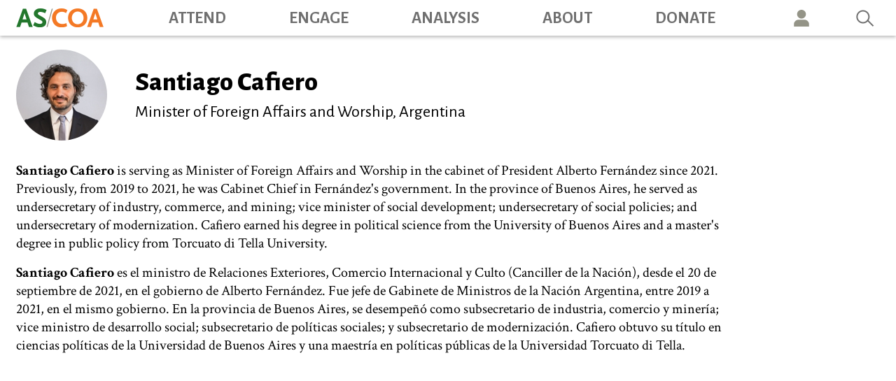

--- FILE ---
content_type: text/html; charset=UTF-8
request_url: https://www.as-coa.org/speakers/santiago-cafiero
body_size: 8882
content:
<!DOCTYPE html>
<html lang="en" dir="ltr" prefix="og: https://ogp.me/ns#">
  <head>
    <title>Santiago Cafiero | AS/COA</title>
    <meta charset="utf-8" />
<link rel="canonical" href="https://www.as-coa.org/speakers/santiago-cafiero" />
<meta property="og:site_name" content="AS/COA" />
<meta property="og:type" content="article" />
<meta property="og:url" content="https://www.as-coa.org/speakers/santiago-cafiero" />
<meta property="og:title" content="Santiago Cafiero" />
<meta property="og:image" content="https://www.as-coa.org/sites/default/files/styles/metatag_585x422/public/SantiagoCafiero_min.jpg.jpeg?itok=vgZT0taj" />
<meta property="og:image" content="https://www.as-coa.org/sites/default/files/styles/metatag_199x144/public/SantiagoCafiero_min.jpg.jpeg?itok=Ro6a_pOw" />
<meta property="og:image" content="https://www.as-coa.org/themes/custom/ascoa/images/ascoa_default_image.jpg" />
<meta name="twitter:card" content="summary_large_image" />
<meta name="twitter:title" content="Santiago Cafiero" />
<meta name="twitter:image" content="https://www.as-coa.org/sites/default/files/styles/event_hero_836x576_/public/SantiagoCafiero_min.jpg?h=7150edea&amp;itok=4fATPXum" />
<meta name="Generator" content="Drupal 11 (https://www.drupal.org)" />
<meta name="MobileOptimized" content="width" />
<meta name="HandheldFriendly" content="true" />
<meta name="viewport" content="width=device-width, initial-scale=1, shrink-to-fit=no" />
<meta http-equiv="x-ua-compatible" content="ie=edge" />
<link rel="icon" href="/themes/custom/ascoa/favicon.ico" type="image/vnd.microsoft.icon" />

    <link rel="stylesheet" media="all" href="/sites/default/files/css/css_j8JXmaREIqaDvv7aZ-uJV6x_sX5rFpEVYH8R3qXj8GU.css?delta=0&amp;language=en&amp;theme=ascoa&amp;include=eJxtzkEOwjAMRNELBXKkyGmmIeDEle2K9vYUAauy_G82QzYJxcqSiS_mO7dRA70xfTDWNtK0mksPGe7QhG0RQ0lz4yMtVgwoccgibq60pEyqTeIsw-kJk45_o_azdphRhSVu9ebnfUhBmEQRi64L8ZXutAVsfhx__OybwXZz9JjJ8ALwBVvs" />
<link rel="stylesheet" media="all" href="/sites/default/files/css/css_iRaNhTG-0I0gXubKPottNXpOFlawP50qsYfv2BAmIJQ.css?delta=1&amp;language=en&amp;theme=ascoa&amp;include=eJxtzkEOwjAMRNELBXKkyGmmIeDEle2K9vYUAauy_G82QzYJxcqSiS_mO7dRA70xfTDWNtK0mksPGe7QhG0RQ0lz4yMtVgwoccgibq60pEyqTeIsw-kJk45_o_azdphRhSVu9ebnfUhBmEQRi64L8ZXutAVsfhx__OybwXZz9JjJ8ALwBVvs" />
<link rel="stylesheet" media="all" href="//use.fontawesome.com/releases/v5.13.0/css/all.css" />
<link rel="stylesheet" media="all" href="/sites/default/files/css/css_NpmqzumCaGcjk9bzxpmZDTrC-kbzgPf0AXOR9duglwM.css?delta=3&amp;language=en&amp;theme=ascoa&amp;include=eJxtzkEOwjAMRNELBXKkyGmmIeDEle2K9vYUAauy_G82QzYJxcqSiS_mO7dRA70xfTDWNtK0mksPGe7QhG0RQ0lz4yMtVgwoccgibq60pEyqTeIsw-kJk45_o_azdphRhSVu9ebnfUhBmEQRi64L8ZXutAVsfhx__OybwXZz9JjJ8ALwBVvs" />

    <script type="application/json" data-drupal-selector="drupal-settings-json">{"path":{"baseUrl":"\/","pathPrefix":"","currentPath":"node\/63274","currentPathIsAdmin":false,"isFront":false,"currentLanguage":"en"},"pluralDelimiter":"\u0003","suppressDeprecationErrors":true,"gtag":{"tagId":"","consentMode":false,"otherIds":[],"events":[],"additionalConfigInfo":[]},"ajaxPageState":{"libraries":"[base64]","theme":"ascoa","theme_token":null},"ajaxTrustedUrl":{"\/search":true},"gtm":{"tagId":null,"settings":{"data_layer":"dataLayer","include_classes":false,"allowlist_classes":"google\nnonGooglePixels\nnonGoogleScripts\nnonGoogleIframes","blocklist_classes":"customScripts\ncustomPixels","include_environment":false,"environment_id":"","environment_token":""},"tagIds":["GTM-MK4C5DF"]},"data":{"extlink":{"extTarget":true,"extTargetAppendNewWindowLabel":"(opens in a new window)","extTargetNoOverride":false,"extNofollow":false,"extTitleNoOverride":false,"extNoreferrer":false,"extFollowNoOverride":false,"extClass":"ext","extLabel":"(link is external)","extImgClass":false,"extSubdomains":true,"extExclude":"","extInclude":"","extCssExclude":".block-social-media-links","extCssInclude":"","extCssExplicit":"","extAlert":false,"extAlertText":"This link will take you to an external web site. We are not responsible for their content.","extHideIcons":false,"mailtoClass":"mailto","telClass":"","mailtoLabel":"(link sends email)","telLabel":"(link is a phone number)","extUseFontAwesome":false,"extIconPlacement":"append","extPreventOrphan":false,"extFaLinkClasses":"fa fa-external-link","extFaMailtoClasses":"fa fa-envelope-o","extAdditionalLinkClasses":"","extAdditionalMailtoClasses":"","extAdditionalTelClasses":"","extFaTelClasses":"fa fa-phone","whitelistedDomains":[],"extExcludeNoreferrer":""}},"csp":{"nonce":"jZrVT5njDGBiuVCC75V_7Q"},"better_exposed_filters":{"datepicker":true,"datepicker_options":[]},"user":{"uid":0,"permissionsHash":"00e06c83fa7f770c4123d4d05043b85663f22aceec3beacc5d243f83c946b18f"}}</script>
<script src="/sites/default/files/js/js_SAZaqexFAWvlFesl1sjyjqmlPJCi0PKrAEfn_dARZas.js?scope=header&amp;delta=0&amp;language=en&amp;theme=ascoa&amp;include=eJx1jEEKwzAQAz_kxE8ySqwubrZZY2_A_X196KWFXIRmEELfDVHUNujS_a3llLDRnS1xVOvM6VF0Yo8Zzlr2Y_a7ifBkgwYOn09HzO2q0PWLQcxEmRwSZcY_r3hi_MrXBy7-PzQ"></script>
<script src="/modules/contrib/google_tag/js/gtag.js?t8zn99"></script>
<script src="/modules/contrib/google_tag/js/gtm.js?t8zn99"></script>

  </head>
  <body class="layout-no-sidebars page-node-63274 path-node node--type-speakers">

    <a href="#main-content" class="visually-hidden focusable skip-link">
      Skip to main content
    </a>
    <noscript><iframe src="https://www.googletagmanager.com/ns.html?id=GTM-MK4C5DF"
                  height="0" width="0" style="display:none;visibility:hidden"></iframe></noscript>

      <div class="dialog-off-canvas-main-canvas" data-off-canvas-main-canvas>
    <div id="page-wrapper">
  <div id="page">
    <header id="header" class="header" role="banner" aria-label="Site header">
      
        <!-- Top -->
                  <div class="navbar-top" id="navbar-top">
            <div class="navbar-top-wrapper">
                <section class="region region-top-header">
    <div id="block-logobigger" class="block block-block-content block-block-contentbb428866-4f11-486d-8bdb-ccb38fa97755">
  
    
      <div class="content">
      
            <div class="clearfix text-formatted field field--name-body field--type-text-with-summary field--label-hidden field__item"><p><a href="/"><img alt="AS/COA" border="0" data-entity-type data-entity-uuid src="/themes/custom/ascoa/images/logo.svg"></a></p>
</div>
      
    </div>
  </div>
<nav role="navigation" aria-labelledby="block-ascoa-topmenu-menu" id="block-ascoa-topmenu" class="block block-menu navigation menu--top-menu">
            
  <h2 class="sr-only" id="block-ascoa-topmenu-menu">Top Menu</h2>
  

        
              <ul block="block-ascoa-topmenu" class="clearfix nav">
                    <li class="nav-item">
                <a href="" class="nav-link nav-link-">Member log in</a>
              </li>
                <li class="nav-item">
                <a href="/content/engage-council-americas" class="nav-link nav-link--content-engage-council-americas">Join Council of the Americas</a>
              </li>
                <li class="nav-item">
                <a href="/memberships/engage-americas-society" class="nav-link nav-link--memberships-engage-americas-society" data-drupal-link-system-path="node/104980">Join Americas Society</a>
              </li>
                <li class="nav-item">
                <a href="/donate-americas-society" class="nav-link nav-link--donate-americas-society" data-drupal-link-system-path="node/103727">Donate</a>
              </li>
        </ul>
  


  </nav>
<div id="block-socialmedialinksheader" class="block block-block-content block-block-content4385fffd-6b04-4085-95af-0c17f3891018">
  
    
      <div class="content">
      
            <div class="clearfix text-formatted field field--name-body field--type-text-with-summary field--label-hidden field__item"><ul>
<li><a href="https://x.com/ascoa" target="_blank"><img alt="Twitter" border="0" data-entity-type data-entity-uuid src="/themes/custom/ascoa/images/twitter-brands.svg"></a></li>
<li><a href="https://www.linkedin.com/company/ascoaonline/" target="_blank"><img alt="Linkedin" border="0" data-entity-type data-entity-uuid src="/themes/custom/ascoa/images/linkedin-brands.svg"></a></li>
<li><a href="https://www.instagram.com/ascoa" target="_blank"><img alt="Instagram" border="0" data-entity-type data-entity-uuid src="/themes/custom/ascoa/images/instagram-white.svg"></a></li>
<li><a href="https://www.youtube.com/user/ASCOAonline" target="_blank"><img alt="YouTube" border="0" data-entity-type data-entity-uuid src="/themes/custom/ascoa/images/youtube-brands.svg"></a></li>
<li><a href="https://www.facebook.com/ascoa" target="_blank"><img alt="Facebook" border="0" data-entity-type data-entity-uuid src="/themes/custom/ascoa/images/facebook-brands.svg"></a></li>
<li><a href="/content-type/podcasts" target="_blank"><img alt="Podcats" border="0" data-entity-type data-entity-uuid src="/themes/custom/ascoa/images/podcast.svg"></a></li>
</ul>
</div>
      
    </div>
  </div>

  </section>

              
            </div>
          </div>
        
        <!-- Main Menu -->
        <nav class="navbar navbar-expand-lg" id="navbar-main">
                    <div class="container navbar-main-wrapper">
                        <div id="block-logo" class="block block-block-content block-block-content3a6d9a57-bee6-469d-b914-165d4bc334be">
  
    
      <div class="content">
      
            <div class="clearfix text-formatted field field--name-body field--type-text-with-summary field--label-hidden field__item"><p><a href="/"><img alt="AS/COA" border="0" class="img-logo" data-entity-type data-entity-uuid src="/themes/custom/ascoa/images/logo.png"></a></p>
</div>
      
    </div>
  </div>
<div id="block-logomobile" class="block block-block-content block-block-content576fcd04-c863-4151-98bd-70e801e12f5b">
  
    
      <div class="content">
      
            <div class="clearfix text-formatted field field--name-body field--type-text-with-summary field--label-hidden field__item"><p><a href="/"><img alt="AS/COA" border="0" class="img-logo-mobile" data-entity-type data-entity-uuid src="/themes/custom/ascoa/images/logo-mobile.png"></a></p>
</div>
      
    </div>
  </div>
<div id="block-ascoa-usericonmobile" class="user-icon-mobile block block-block-content block-block-content08bf37f9-fca9-44ca-9685-54493b9f2042">
  
    
      <div class="content">
      
            <div class="clearfix text-formatted field field--name-body field--type-text-with-summary field--label-hidden field__item"><p><a href="/content/how-log-ascoa-portal">Icon</a></p>
</div>
      
    </div>
  </div>
<div id="block-ascoa-donatemobile" class="donate-btn-mobile block block-block-content block-block-content2fb03f28-c070-4df8-83dd-c81d43d5cd73">
  
    
      <div class="content">
      
            <div class="clearfix text-formatted field field--name-body field--type-text-with-summary field--label-hidden field__item"><p><a href="/donate-americas-society">DONATE</a></p>
</div>
      
    </div>
  </div>


            
              <button class="navbar-toggler second-button" type="button" data-toggle="collapse" data-target="#CollapsingNavbar" aria-controls="CollapsingNavbar" aria-expanded="false" aria-label="Toggle navigation">
                <div class="animated-icon2"><span></span><span></span><span></span><span></span></div>
              </button>

                <nav role="navigation" aria-labelledby="block-ascoa-main-menu-menu" id="block-ascoa-main-menu" class="block block-menu navigation menu--main">
            
  <h2 class="sr-only" id="block-ascoa-main-menu-menu">Main navigation</h2>
  

        
              <ul id="block-ascoa-main-menu" block="block-ascoa-main-menu" class="clearfix nav navbar-nav">
                    <li class="nav-item menu-item--expanded dropdown">
                          <a href="/attend" class="nav-link nav-link--attend" data-drupal-link-system-path="node/62382">Attend</a>
          <a href="#" class="dropdown-toggle" data-toggle="dropdown" aria-expanded="false" aria-haspopup="true">&nbsp;</a>
                        <ul class="dropdown-menu">
                    <li class="dropdown-item">
                          <a href="/attend" class="nav-link--attend" data-drupal-link-system-path="node/62382">Upcoming Events</a>
              </li>
                <li class="dropdown-item">
                          <a href="/past-events" class="nav-link--past-events" data-drupal-link-system-path="past-events">Past Events</a>
              </li>
                <li class="dropdown-item">
                          <a href="/live-broadcasts" class="nav-link--live-broadcasts" data-drupal-link-system-path="node/62420">Live Broadcasts</a>
              </li>
        </ul>
  
              </li>
                <li class="nav-item menu-item--expanded dropdown">
                          <a href="/engage" class="nav-link nav-link--engage" data-drupal-link-system-path="node/62383">Engage</a>
          <a href="#" class="dropdown-toggle" data-toggle="dropdown" aria-expanded="false" aria-haspopup="true">&nbsp;</a>
                        <ul class="dropdown-menu">
                    <li class="dropdown-item">
                          <a href="/memberships/engage-americas-society" class="nav-link--memberships-engage-americas-society" data-drupal-link-system-path="node/104980">AS Membership</a>
              </li>
                <li class="dropdown-item">
                          <a href="/content/coa-member-benefits" class="nav-link--content-coa-member-benefits">COA Membership</a>
              </li>
                <li class="dropdown-item">
                          <a href="/young-professionals-americas" class="nav-link--young-professionals-americas" data-drupal-link-system-path="node/49713">YPA  Membership</a>
              </li>
                <li class="dropdown-item">
                          <a href="/engage#signature-programs" class="nav-link--engagesignature-programs" data-drupal-link-system-path="node/62383">Signature Programs</a>
              </li>
                <li class="dropdown-item">
                          <a href="/music" class="nav-link--music" data-drupal-link-system-path="node/62425">Music</a>
              </li>
                <li class="dropdown-item">
                          <a href="/art" class="nav-link--art" data-drupal-link-system-path="node/62417">Art</a>
              </li>
                <li class="dropdown-item">
                          <a href="/engage#working-groups" class="nav-link--engageworking-groups" data-drupal-link-system-path="node/62383">Working Groups</a>
              </li>
        </ul>
  
              </li>
                <li class="nav-item menu-item--expanded dropdown">
                          <a href="/news-analysis" class="nav-link nav-link--news-analysis" data-drupal-link-system-path="node/62384">Analysis</a>
          <a href="#" class="dropdown-toggle" data-toggle="dropdown" aria-expanded="false" aria-haspopup="true">&nbsp;</a>
                        <ul class="dropdown-menu">
                    <li class="dropdown-item">
                          <a href="/by-tags?tags=109%2B107%2B130%2B150%2B231%2B120%2B257%2B127%2B135&amp;title=News%20%26%20Analysis" class="nav-link--by-tagstags1092b1072b1302b1502b2312b1202b2572b1272b135titlenews202620analysis" data-drupal-link-query="{&quot;tags&quot;:&quot;109+107+130+150+231+120+257+127+135&quot;,&quot;title&quot;:&quot;News \u0026 Analysis&quot;}" data-drupal-link-system-path="by-tags">News &amp; Analysis</a>
              </li>
                <li class="dropdown-item">
                          <a href="/by-tags?tags=119%2B104%2B105%2B324%2B230%2B116%2B110&amp;title=AS/COA%20in%20the%20News" class="nav-link--by-tagstags1192b1042b1052b3242b2302b1162b110titleas-coa20in20the20news" data-drupal-link-query="{&quot;tags&quot;:&quot;119+104+105+324+230+116+110&quot;,&quot;title&quot;:&quot;AS\/COA in the News&quot;}" data-drupal-link-system-path="by-tags">AS/COA in the News</a>
              </li>
                <li class="dropdown-item">
                          <a href="/content-type/podcasts" class="nav-link--content-type-podcasts" data-drupal-link-system-path="taxonomy/term/143">Podcasts</a>
              </li>
                <li class="dropdown-item">
                          <a href="/videos" class="nav-link--videos" data-drupal-link-system-path="videos">Videos</a>
              </li>
                <li class="dropdown-item">
                          <a href="/content-type/americas-quarterly" class="nav-link--content-type-americas-quarterly" data-drupal-link-system-path="taxonomy/term/124">Americas Quarterly</a>
              </li>
        </ul>
  
              </li>
                <li class="nav-item menu-item--expanded dropdown">
                          <a href="/about/about-ascoa" class="nav-link nav-link--about-about-ascoa" data-drupal-link-system-path="node/201">About</a>
          <a href="#" class="dropdown-toggle" data-toggle="dropdown" aria-expanded="false" aria-haspopup="true">&nbsp;</a>
                        <ul class="dropdown-menu">
                    <li class="dropdown-item">
                          <a href="/about/experts-leadership" class="nav-link--about-experts-leadership" data-drupal-link-system-path="node/8220">Experts &amp; Leadership</a>
              </li>
                <li class="dropdown-item">
                          <a href="/about/careers" class="nav-link--about-careers" data-drupal-link-system-path="node/35258">Careers</a>
              </li>
                <li class="dropdown-item">
                          <a href="/about/board-directors" class="nav-link--about-board-directors" data-drupal-link-system-path="node/47929">AS Board of Directors</a>
              </li>
                <li class="dropdown-item">
                          <a href="/about/coa-board-directors" class="nav-link--about-coa-board-directors" data-drupal-link-system-path="node/47923">COA Board of Directors</a>
              </li>
                <li class="dropdown-item">
                          <a href="/about/coa-corporate-members" class="nav-link--about-coa-corporate-members" data-drupal-link-system-path="node/47928">COA Corporate Members</a>
              </li>
                <li class="dropdown-item">
                          <a href="/about/chairmans-international-advisory-council" class="nav-link--about-chairmans-international-advisory-council" data-drupal-link-system-path="node/35244">Chairman&#039;s International Advisory Council</a>
              </li>
                <li class="dropdown-item">
                          <a href="/about-americas-society" class="nav-link--about-americas-society">About Americas Society</a>
              </li>
                <li class="dropdown-item">
                          <a href="/about/680-park-ave" class="nav-link--about-680-park-ave" data-drupal-link-system-path="node/35245">680 Park Ave</a>
              </li>
                <li class="dropdown-item">
                          <a href="/about/locations" class="nav-link--about-locations" data-drupal-link-system-path="node/47518">Locations</a>
              </li>
        </ul>
  
              </li>
                <li class="nav-item">
                          <a href="/donate-americas-society" class="nav-link nav-link--donate-americas-society" data-drupal-link-system-path="node/103727">Donate</a>
              </li>
                <li class="nav-item">
                          <a href="/content/how-log-ascoa-portal" class="user-icon nav-link nav-link--content-how-log-ascoa-portal">User</a>
              </li>
                <li class="nav-item">
                          <a href="/search" class="nav-link nav-link--search" data-drupal-link-system-path="search">Search</a>
              </li>
        </ul>
  


  </nav>
<nav role="navigation" aria-labelledby="block-topmenu-menu" id="block-topmenu" class="block block-menu navigation menu--top-menu">
            
  <h2 class="sr-only" id="block-topmenu-menu">Top Menu</h2>
  

        
              <ul class="clearfix nav">
                    <li class="nav-item">
                <a href="" class="nav-link nav-link-">Member log in</a>
              </li>
                <li class="nav-item">
                <a href="/content/engage-council-americas" class="nav-link nav-link--content-engage-council-americas">Join Council of the Americas</a>
              </li>
                <li class="nav-item">
                <a href="/memberships/engage-americas-society" class="nav-link nav-link--memberships-engage-americas-society" data-drupal-link-system-path="node/104980">Join Americas Society</a>
              </li>
                <li class="nav-item">
                <a href="/donate-americas-society" class="nav-link nav-link--donate-americas-society" data-drupal-link-system-path="node/103727">Donate</a>
              </li>
        </ul>
  


  </nav>
<div class="views-exposed-form bef-exposed-form d-none block block-views block-views-exposed-filter-blocksearch-page-1" data-drupal-selector="views-exposed-form-search-page-1" id="block-exposedformsearchpage-1">
  
    
      <div class="content">
      
<form action="/search" method="get" id="views-exposed-form-search-page-1" accept-charset="UTF-8">
  <div class="form-row">
  



  <fieldset class="js-form-item js-form-type-textfield form-type-textfield js-form-item-search form-item-search form-group">
          
                    <input data-drupal-selector="edit-search" type="text" id="edit-search" name="search" value="" size="30" maxlength="128" class="form-control" />

                      </fieldset>




  <fieldset class="js-form-item js-form-type-date form-type-date js-form-item-aggregated-pub-date-from form-item-aggregated-pub-date-from form-group">
          
                    <input placeholder="from" class="bef-datepicker form-date form-control" autocomplete="off" data-drupal-selector="edit-aggregated-pub-date-from" type="date" id="edit-aggregated-pub-date-from" name="aggregated_pub_date_from" value="" size="30" />

                      </fieldset>




  <fieldset class="js-form-item js-form-type-date form-type-date js-form-item-aggregated-pub-date-to form-item-aggregated-pub-date-to form-group">
          
                    <input placeholder="to" class="bef-datepicker form-date form-control" autocomplete="off" data-drupal-selector="edit-aggregated-pub-date-to" type="date" id="edit-aggregated-pub-date-to" name="aggregated_pub_date_to" value="" size="30" />

                      </fieldset>
<div data-drupal-selector="edit-actions" class="form-actions js-form-wrapper form-group" id="edit-actions"><button data-drupal-selector="edit-submit-search" type="submit" id="edit-submit-search" value="Search" class="button js-form-submit form-submit btn btn-primary">Search</button>
</div>

</div>

</form>

    </div>
  </div>
<div id="block-socialmedialinksheader-2" class="block block-block-content block-block-content4385fffd-6b04-4085-95af-0c17f3891018">
  
    
      <div class="content">
      
            <div class="clearfix text-formatted field field--name-body field--type-text-with-summary field--label-hidden field__item"><ul>
<li><a href="https://x.com/ascoa" target="_blank"><img alt="Twitter" border="0" data-entity-type data-entity-uuid src="/themes/custom/ascoa/images/twitter-brands.svg"></a></li>
<li><a href="https://www.linkedin.com/company/ascoaonline/" target="_blank"><img alt="Linkedin" border="0" data-entity-type data-entity-uuid src="/themes/custom/ascoa/images/linkedin-brands.svg"></a></li>
<li><a href="https://www.instagram.com/ascoa" target="_blank"><img alt="Instagram" border="0" data-entity-type data-entity-uuid src="/themes/custom/ascoa/images/instagram-white.svg"></a></li>
<li><a href="https://www.youtube.com/user/ASCOAonline" target="_blank"><img alt="YouTube" border="0" data-entity-type data-entity-uuid src="/themes/custom/ascoa/images/youtube-brands.svg"></a></li>
<li><a href="https://www.facebook.com/ascoa" target="_blank"><img alt="Facebook" border="0" data-entity-type data-entity-uuid src="/themes/custom/ascoa/images/facebook-brands.svg"></a></li>
<li><a href="/content-type/podcasts" target="_blank"><img alt="Podcats" border="0" data-entity-type data-entity-uuid src="/themes/custom/ascoa/images/podcast.svg"></a></li>
</ul>
</div>
      
    </div>
  </div>



                                </div>
                  </nav>

        <div class="collapse navbar-collapse" id="CollapsingNavbar">
            <nav role="navigation" aria-labelledby="block-ascoa-main-menu-menu" id="block-ascoa-main-menu" class="block block-menu navigation menu--main">
            
  <h2 class="sr-only" id="block-ascoa-main-menu-menu">Main navigation</h2>
  

        
              <ul id="block-ascoa-main-menu" block="block-ascoa-main-menu" class="clearfix nav navbar-nav">
                    <li class="nav-item menu-item--expanded dropdown">
                          <a href="/attend" class="nav-link nav-link--attend" data-drupal-link-system-path="node/62382">Attend</a>
          <a href="#" class="dropdown-toggle" data-toggle="dropdown" aria-expanded="false" aria-haspopup="true">&nbsp;</a>
                        <ul class="dropdown-menu">
                    <li class="dropdown-item">
                          <a href="/attend" class="nav-link--attend" data-drupal-link-system-path="node/62382">Upcoming Events</a>
              </li>
                <li class="dropdown-item">
                          <a href="/past-events" class="nav-link--past-events" data-drupal-link-system-path="past-events">Past Events</a>
              </li>
                <li class="dropdown-item">
                          <a href="/live-broadcasts" class="nav-link--live-broadcasts" data-drupal-link-system-path="node/62420">Live Broadcasts</a>
              </li>
        </ul>
  
              </li>
                <li class="nav-item menu-item--expanded dropdown">
                          <a href="/engage" class="nav-link nav-link--engage" data-drupal-link-system-path="node/62383">Engage</a>
          <a href="#" class="dropdown-toggle" data-toggle="dropdown" aria-expanded="false" aria-haspopup="true">&nbsp;</a>
                        <ul class="dropdown-menu">
                    <li class="dropdown-item">
                          <a href="/memberships/engage-americas-society" class="nav-link--memberships-engage-americas-society" data-drupal-link-system-path="node/104980">AS Membership</a>
              </li>
                <li class="dropdown-item">
                          <a href="/content/coa-member-benefits" class="nav-link--content-coa-member-benefits">COA Membership</a>
              </li>
                <li class="dropdown-item">
                          <a href="/young-professionals-americas" class="nav-link--young-professionals-americas" data-drupal-link-system-path="node/49713">YPA  Membership</a>
              </li>
                <li class="dropdown-item">
                          <a href="/engage#signature-programs" class="nav-link--engagesignature-programs" data-drupal-link-system-path="node/62383">Signature Programs</a>
              </li>
                <li class="dropdown-item">
                          <a href="/music" class="nav-link--music" data-drupal-link-system-path="node/62425">Music</a>
              </li>
                <li class="dropdown-item">
                          <a href="/art" class="nav-link--art" data-drupal-link-system-path="node/62417">Art</a>
              </li>
                <li class="dropdown-item">
                          <a href="/engage#working-groups" class="nav-link--engageworking-groups" data-drupal-link-system-path="node/62383">Working Groups</a>
              </li>
        </ul>
  
              </li>
                <li class="nav-item menu-item--expanded dropdown">
                          <a href="/news-analysis" class="nav-link nav-link--news-analysis" data-drupal-link-system-path="node/62384">Analysis</a>
          <a href="#" class="dropdown-toggle" data-toggle="dropdown" aria-expanded="false" aria-haspopup="true">&nbsp;</a>
                        <ul class="dropdown-menu">
                    <li class="dropdown-item">
                          <a href="/by-tags?tags=109%2B107%2B130%2B150%2B231%2B120%2B257%2B127%2B135&amp;title=News%20%26%20Analysis" class="nav-link--by-tagstags1092b1072b1302b1502b2312b1202b2572b1272b135titlenews202620analysis" data-drupal-link-query="{&quot;tags&quot;:&quot;109+107+130+150+231+120+257+127+135&quot;,&quot;title&quot;:&quot;News \u0026 Analysis&quot;}" data-drupal-link-system-path="by-tags">News &amp; Analysis</a>
              </li>
                <li class="dropdown-item">
                          <a href="/by-tags?tags=119%2B104%2B105%2B324%2B230%2B116%2B110&amp;title=AS/COA%20in%20the%20News" class="nav-link--by-tagstags1192b1042b1052b3242b2302b1162b110titleas-coa20in20the20news" data-drupal-link-query="{&quot;tags&quot;:&quot;119+104+105+324+230+116+110&quot;,&quot;title&quot;:&quot;AS\/COA in the News&quot;}" data-drupal-link-system-path="by-tags">AS/COA in the News</a>
              </li>
                <li class="dropdown-item">
                          <a href="/content-type/podcasts" class="nav-link--content-type-podcasts" data-drupal-link-system-path="taxonomy/term/143">Podcasts</a>
              </li>
                <li class="dropdown-item">
                          <a href="/videos" class="nav-link--videos" data-drupal-link-system-path="videos">Videos</a>
              </li>
                <li class="dropdown-item">
                          <a href="/content-type/americas-quarterly" class="nav-link--content-type-americas-quarterly" data-drupal-link-system-path="taxonomy/term/124">Americas Quarterly</a>
              </li>
        </ul>
  
              </li>
                <li class="nav-item menu-item--expanded dropdown">
                          <a href="/about/about-ascoa" class="nav-link nav-link--about-about-ascoa" data-drupal-link-system-path="node/201">About</a>
          <a href="#" class="dropdown-toggle" data-toggle="dropdown" aria-expanded="false" aria-haspopup="true">&nbsp;</a>
                        <ul class="dropdown-menu">
                    <li class="dropdown-item">
                          <a href="/about/experts-leadership" class="nav-link--about-experts-leadership" data-drupal-link-system-path="node/8220">Experts &amp; Leadership</a>
              </li>
                <li class="dropdown-item">
                          <a href="/about/careers" class="nav-link--about-careers" data-drupal-link-system-path="node/35258">Careers</a>
              </li>
                <li class="dropdown-item">
                          <a href="/about/board-directors" class="nav-link--about-board-directors" data-drupal-link-system-path="node/47929">AS Board of Directors</a>
              </li>
                <li class="dropdown-item">
                          <a href="/about/coa-board-directors" class="nav-link--about-coa-board-directors" data-drupal-link-system-path="node/47923">COA Board of Directors</a>
              </li>
                <li class="dropdown-item">
                          <a href="/about/coa-corporate-members" class="nav-link--about-coa-corporate-members" data-drupal-link-system-path="node/47928">COA Corporate Members</a>
              </li>
                <li class="dropdown-item">
                          <a href="/about/chairmans-international-advisory-council" class="nav-link--about-chairmans-international-advisory-council" data-drupal-link-system-path="node/35244">Chairman&#039;s International Advisory Council</a>
              </li>
                <li class="dropdown-item">
                          <a href="/about-americas-society" class="nav-link--about-americas-society">About Americas Society</a>
              </li>
                <li class="dropdown-item">
                          <a href="/about/680-park-ave" class="nav-link--about-680-park-ave" data-drupal-link-system-path="node/35245">680 Park Ave</a>
              </li>
                <li class="dropdown-item">
                          <a href="/about/locations" class="nav-link--about-locations" data-drupal-link-system-path="node/47518">Locations</a>
              </li>
        </ul>
  
              </li>
                <li class="nav-item">
                          <a href="/donate-americas-society" class="nav-link nav-link--donate-americas-society" data-drupal-link-system-path="node/103727">Donate</a>
              </li>
                <li class="nav-item">
                          <a href="/content/how-log-ascoa-portal" class="user-icon nav-link nav-link--content-how-log-ascoa-portal">User</a>
              </li>
                <li class="nav-item">
                          <a href="/search" class="nav-link nav-link--search" data-drupal-link-system-path="search">Search</a>
              </li>
        </ul>
  


  </nav>
<nav role="navigation" aria-labelledby="block-topmenu-menu" id="block-topmenu" class="block block-menu navigation menu--top-menu">
            
  <h2 class="sr-only" id="block-topmenu-menu">Top Menu</h2>
  

        
              <ul class="clearfix nav">
                    <li class="nav-item">
                <a href="" class="nav-link nav-link-">Member log in</a>
              </li>
                <li class="nav-item">
                <a href="/content/engage-council-americas" class="nav-link nav-link--content-engage-council-americas">Join Council of the Americas</a>
              </li>
                <li class="nav-item">
                <a href="/memberships/engage-americas-society" class="nav-link nav-link--memberships-engage-americas-society" data-drupal-link-system-path="node/104980">Join Americas Society</a>
              </li>
                <li class="nav-item">
                <a href="/donate-americas-society" class="nav-link nav-link--donate-americas-society" data-drupal-link-system-path="node/103727">Donate</a>
              </li>
        </ul>
  


  </nav>
<div class="views-exposed-form bef-exposed-form d-none block block-views block-views-exposed-filter-blocksearch-page-1" data-drupal-selector="views-exposed-form-search-page-1" id="block-exposedformsearchpage-1">
  
    
      <div class="content">
      
<form action="/search" method="get" id="views-exposed-form-search-page-1" accept-charset="UTF-8">
  <div class="form-row">
  



  <fieldset class="js-form-item js-form-type-textfield form-type-textfield js-form-item-search form-item-search form-group">
          
                    <input data-drupal-selector="edit-search" type="text" id="edit-search" name="search" value="" size="30" maxlength="128" class="form-control" />

                      </fieldset>




  <fieldset class="js-form-item js-form-type-date form-type-date js-form-item-aggregated-pub-date-from form-item-aggregated-pub-date-from form-group">
          
                    <input placeholder="from" class="bef-datepicker form-date form-control" autocomplete="off" data-drupal-selector="edit-aggregated-pub-date-from" type="date" id="edit-aggregated-pub-date-from" name="aggregated_pub_date_from" value="" size="30" />

                      </fieldset>




  <fieldset class="js-form-item js-form-type-date form-type-date js-form-item-aggregated-pub-date-to form-item-aggregated-pub-date-to form-group">
          
                    <input placeholder="to" class="bef-datepicker form-date form-control" autocomplete="off" data-drupal-selector="edit-aggregated-pub-date-to" type="date" id="edit-aggregated-pub-date-to" name="aggregated_pub_date_to" value="" size="30" />

                      </fieldset>
<div data-drupal-selector="edit-actions" class="form-actions js-form-wrapper form-group" id="edit-actions"><button data-drupal-selector="edit-submit-search" type="submit" id="edit-submit-search" value="Search" class="button js-form-submit form-submit btn btn-primary">Search</button>
</div>

</div>

</form>

    </div>
  </div>
<div id="block-socialmedialinksheader-2" class="block block-block-content block-block-content4385fffd-6b04-4085-95af-0c17f3891018">
  
    
      <div class="content">
      
            <div class="clearfix text-formatted field field--name-body field--type-text-with-summary field--label-hidden field__item"><ul>
<li><a href="https://x.com/ascoa" target="_blank"><img alt="Twitter" border="0" data-entity-type data-entity-uuid src="/themes/custom/ascoa/images/twitter-brands.svg"></a></li>
<li><a href="https://www.linkedin.com/company/ascoaonline/" target="_blank"><img alt="Linkedin" border="0" data-entity-type data-entity-uuid src="/themes/custom/ascoa/images/linkedin-brands.svg"></a></li>
<li><a href="https://www.instagram.com/ascoa" target="_blank"><img alt="Instagram" border="0" data-entity-type data-entity-uuid src="/themes/custom/ascoa/images/instagram-white.svg"></a></li>
<li><a href="https://www.youtube.com/user/ASCOAonline" target="_blank"><img alt="YouTube" border="0" data-entity-type data-entity-uuid src="/themes/custom/ascoa/images/youtube-brands.svg"></a></li>
<li><a href="https://www.facebook.com/ascoa" target="_blank"><img alt="Facebook" border="0" data-entity-type data-entity-uuid src="/themes/custom/ascoa/images/facebook-brands.svg"></a></li>
<li><a href="/content-type/podcasts" target="_blank"><img alt="Podcats" border="0" data-entity-type data-entity-uuid src="/themes/custom/ascoa/images/podcast.svg"></a></li>
</ul>
</div>
      
    </div>
  </div>


        </div>

          </header>

    
    <div id="main-wrapper" class="layout-main-wrapper no-post-header">
              
                    <div id="main" class="d-main-default-page">
          <div class="container d-main-default-page-wrapper">
                          <div class="d-main-content">
                <div class="d-main-content-top">
                  <div class="d-main-content-top-left">
                      <div data-drupal-messages-fallback class="hidden"></div>
<div id="block-ascoa-ascoa-system-main" class="block block-system block-system-main-block">
  
    
      <div class="content">
      

<article class="node node--type-speakers node--view-mode-full clearfix">
  <div class="node__content clearfix">

    <div class="d-bio-header">
      <div class="d-bio-header-left">
        
            <div class="field field--name-field-image field--type-image field--label-hidden field__item">  <img loading="lazy" src="/sites/default/files/styles/speaker_img/public/SantiagoCafiero_min.jpg?h=7150edea&amp;itok=l6vbvKeq" width="160" height="160" alt="Santiago Cafiero" class="image-style-speaker-img" />


</div>
      
      </div>
      <div class="d-bio-header-right">
        <h3><span class="field field--name-title field--type-string field--label-hidden">Santiago Cafiero</span>
</h3>
        <span>
            <div class="clearfix text-formatted field field--name-field-job-title field--type-text-long field--label-hidden field__item">Minister of Foreign Affairs and Worship, Argentina</div>
      </span>
      </div>
    </div>

                  
            <div class="clearfix text-formatted field field--name-body field--type-text-with-summary field--label-hidden field__item"><p><strong>Santiago Cafiero</strong> is serving as Minister of Foreign Affairs and Worship in the cabinet of President Alberto Fernández since 2021. Previously, from 2019 to 2021, he was Cabinet Chief in Fernández's government. In the province of Buenos Aires, he served as undersecretary of industry, commerce, and mining; vice minister of social development; undersecretary of social policies; and undersecretary of modernization. Cafiero earned his degree in political science from the University of Buenos Aires and a master's degree in public policy from Torcuato di Tella University.</p>
</div>
      
                    
                            
            <div class="clearfix text-formatted field field--name-field-secondary-description field--type-text-long field--label-hidden field__item"><p><strong>Santiago Cafiero</strong> es el ministro de Relaciones Exteriores, Comercio Internacional y Culto (Canciller de la Nación), desde el 20 de septiembre de 2021, en el gobierno de Alberto Fernández. Fue jefe de Gabinete de Ministros de la Nación Argentina, entre 2019 a 2021, en el mismo gobierno. En la provincia de Buenos Aires, se desempeñó como subsecretario de industria, comercio y minería; vice ministro de desarrollo social; subsecretario de políticas sociales; y subsecretario de modernización. Cafiero obtuvo su título en ciencias políticas de la Universidad de Buenos Aires y una maestría en políticas públicas de la Universidad Torcuato di Tella.</p>
</div>
      
          
    
  </div>
</article>

    </div>
  </div>


                  </div>
                  <div class="d-main-content-top-right">
                                      </div>
                </div>
                <div class="d-main-content-bottom">
                  
                </div>
              </div>
          </div>
        </div>
                    
          </div>


    <footer class="site-footer">
              <div class="container">
                      <div class="site-footer__top clearfix">
                <section class="region region-footer-first">
    <div id="block-logofooter" class="block block-block-content block-block-contente5042c38-8ffd-4d3b-966d-4c05782db16f">
  
    
      <div class="content">
      
            <div class="clearfix text-formatted field field--name-body field--type-text-with-summary field--label-hidden field__item"><p><a href="/"><img class="img-logo-footer" alt="AS/COA" border="0" data-entity-type data-entity-uuid height="22" src="/themes/custom/ascoa/images/logo-footer.svg"></a></p>
</div>
      
    </div>
  </div>
<nav role="navigation" aria-labelledby="block-ascoa-footer-menu" id="block-ascoa-footer" class="block block-menu navigation menu--footer">
            
  <h2 class="sr-only" id="block-ascoa-footer-menu">Footer menu</h2>
  

        
              <ul block="block-ascoa-footer" class="clearfix nav navbar-nav">
                    <li class="nav-item">
                <a href="/about/about-ascoa" target="_self" title="About AS/COA" class="nav-link nav-link--about-about-ascoa" data-drupal-link-system-path="node/201">About Us</a>
              </li>
                <li class="nav-item">
                <a href="/about/experts-leadership" target="_self" title="Experts &amp; Leadership" class="nav-link nav-link--about-experts-leadership" data-drupal-link-system-path="node/8220">Experts &amp; Leadership </a>
              </li>
                <li class="nav-item">
                <a href="/by-tags?tags=119%2B104%2B105%2B230%2B116%2B110&amp;title=AS/COA%20in%20the%20News" target="_self" title="AS/COA In the News" class="nav-link nav-link--by-tagstags1192b1042b1052b2302b1162b110titleas-coa20in20the20news" data-drupal-link-query="{&quot;tags&quot;:&quot;119+104+105+230+116+110&quot;,&quot;title&quot;:&quot;AS\/COA in the News&quot;}" data-drupal-link-system-path="by-tags">AS/COA In the News</a>
              </li>
                <li class="nav-item">
                <a href="/about/board-directors" target="_self" title="Americas Society Board of Directors" class="nav-link nav-link--about-board-directors" data-drupal-link-system-path="node/47929">Americas Society Board </a>
              </li>
                <li class="nav-item">
                <a href="/about/careers" target="_self" title="Careers" class="nav-link nav-link--about-careers" data-drupal-link-system-path="node/35258">Careers</a>
              </li>
                <li class="nav-item">
                <a href="/about/coa-board-directors" target="_self" title="Council of the Americas Board of Directors" class="nav-link nav-link--about-coa-board-directors" data-drupal-link-system-path="node/47923">Council of the Americas Board </a>
              </li>
                <li class="nav-item">
                <a href="/about/locations" target="_self" title="Contact AS/COA" class="nav-link nav-link--about-locations" data-drupal-link-system-path="node/47518">Contact</a>
              </li>
                <li class="nav-item">
                <a href="/about/coa-corporate-members" target="_self" title="Council of the Americas Corporate Members" class="nav-link nav-link--about-coa-corporate-members" data-drupal-link-system-path="node/47928">COA Corporate Members</a>
              </li>
        </ul>
  


  </nav>
<div id="block-footersignupblock" class="block block-ascoa-global block-footer-signup">
  
    
      <div class="content">
      <div class="footer-signup-block">
  <a href="https://ascoa.my.salesforce-sites.com/massmailer/Cloudrop__MassMailerGroupUnsubscribe?q=&id=77454&signupForm=yes">
    <h2>Sign up for The Americas Brief newsletter</h2>
  </a>
</div>

    </div>
  </div>
<div id="block-socialmedialinksfooter" class="block block-block-content block-block-content31a2a378-4870-4a51-8854-69ab4a50995f">
  
    
      <div class="content">
      
            <div class="clearfix text-formatted field field--name-body field--type-text-with-summary field--label-hidden field__item"><ul>
<li><a href="https://x.com/ascoa" target="_blank"><img height="28" alt="Twitter" border="0" data-entity-type data-entity-uuid src="/themes/custom/ascoa/images/twitter-brands.svg"></a></li>
<li><a href="https://www.linkedin.com/company/ascoaonline/" target="_blank"><img height="28" alt="Linkedin" border="0" data-entity-type data-entity-uuid src="/themes/custom/ascoa/images/linkedin-brands.svg"></a></li>
<li><a href="https://www.instagram.com/ascoa" target="_blank"><img height="28" alt="Instagram" border="0" data-entity-type data-entity-uuid src="/themes/custom/ascoa/images/instagram-white.svg"></a></li>
<li><a href="https://www.facebook.com/ascoa" target="_blank"><img height="28" alt="Facebook" border="0" data-entity-type data-entity-uuid src="/themes/custom/ascoa/images/facebook-brands.svg"></a></li>
<li><a href="https://www.youtube.com/user/ASCOAonline" target="_blank"><img height="28" alt="YouTube" border="0" data-entity-type data-entity-uuid src="/themes/custom/ascoa/images/youtube-brands.svg"></a></li>
<li><a href="/content-type/podcasts"><img height="28" alt="Podcats" border="0" data-entity-type data-entity-uuid src="/themes/custom/ascoa/images/podcast.svg"></a></li>
</ul>
</div>
      
    </div>
  </div>

  </section>

            </div>
                                <div class="site-footer__bottom">
                <section class="region region-footer-second">
    <div id="block-copyrightblock" class="block block-block-content block-block-content4f32ebf7-63ca-4ed6-8da0-e6b18d15da14">
  
    
      <div class="content">
      
            <div class="clearfix text-formatted field field--name-body field--type-text-with-summary field--label-hidden field__item"><p>© 2025 Americas Society/Council of the Americas. All rights reserved.</p>
</div>
      
    </div>
  </div>

  </section>

            </div>
                  </div>
          </footer>
  </div>
</div>

  </div>

    
    <script src="https://code.jquery.com/jquery-3.6.4.min.js"></script>
<script src="/sites/default/files/js/js_ckZupOsSRinW65QQfb_SqYhIHXmBEZOMEqBQfsd2laA.js?scope=footer&amp;delta=1&amp;language=en&amp;theme=ascoa&amp;include=eJx1jEEKwzAQAz_kxE8ySqwubrZZY2_A_X196KWFXIRmEELfDVHUNujS_a3llLDRnS1xVOvM6VF0Yo8Zzlr2Y_a7ifBkgwYOn09HzO2q0PWLQcxEmRwSZcY_r3hi_MrXBy7-PzQ"></script>

  </body>
</html>


--- FILE ---
content_type: text/css
request_url: https://www.as-coa.org/sites/default/files/css/css_NpmqzumCaGcjk9bzxpmZDTrC-kbzgPf0AXOR9duglwM.css?delta=3&language=en&theme=ascoa&include=eJxtzkEOwjAMRNELBXKkyGmmIeDEle2K9vYUAauy_G82QzYJxcqSiS_mO7dRA70xfTDWNtK0mksPGe7QhG0RQ0lz4yMtVgwoccgibq60pEyqTeIsw-kJk45_o_azdphRhSVu9ebnfUhBmEQRi64L8ZXutAVsfhx__OybwXZz9JjJ8ALwBVvs
body_size: 1478
content:
/* @license GPL-2.0-or-later https://www.drupal.org/licensing/faq */
.form-required::after{content:'';vertical-align:super;display:inline-block;background-image:url(/themes/contrib/bootstrap_barrio/images/required.svg);background-repeat:no-repeat;background-size:7px 7px;width:7px;height:7px;margin:0 0.3em;}.form-row>fieldset,.form-row>div{padding-right:5px;padding-left:5px;flex:0 1 auto;width:auto;max-width:none;}.form-row .form-actions{align-self:flex-end;}form .filter-wrapper{padding-left:0;padding-right:0;margin-left:1rem;margin-right:1rem;}form .form-type-textarea{margin-bottom:0;}
.alert-success{color:white;background-color:#00c851;border-color:#007e33;}.alert-success::before{display:inline-block;content:"";background-image:url('data:image/svg+xml,<svg class="bi bi-check-box" width="1em" height="1em" viewBox="0 0 16 16" fill="white" xmlns="http://www.w3.org/2000/svg"><path fill-rule="evenodd" d="M15.354 2.646a.5.5 0 010 .708l-7 7a.5.5 0 01-.708 0l-3-3a.5.5 0 11.708-.708L8 9.293l6.646-6.647a.5.5 0 01.708 0z" clip-rule="evenodd"/><path fill-rule="evenodd" d="M1.5 13A1.5 1.5 0 003 14.5h10a1.5 1.5 0 001.5-1.5V8a.5.5 0 00-1 0v5a.5.5 0 01-.5.5H3a.5.5 0 01-.5-.5V3a.5.5 0 01.5-.5h8a.5.5 0 000-1H3A1.5 1.5 0 001.5 3v10z" clip-rule="evenodd"/></svg>');background-repeat:no-repeat;-webkit-background-size:1.5rem 1.5rem;background-size:1.5rem 1.5rem;background-position:0 0.4rem;width:1.75rem;height:1.75rem;}.alert-warning{color:white;background-color:#ffbb33;border-color:#ff8800;}.alert-warning::before{display:inline-block;content:"";background-image:url('data:image/svg+xml,<svg class="bi bi-info-circle" width="1em" height="1em" viewBox="0 0 16 16" fill="white" xmlns="http://www.w3.org/2000/svg"><path fill-rule="evenodd" d="M8 15A7 7 0 108 1a7 7 0 000 14zm0 1A8 8 0 108 0a8 8 0 000 16z" clip-rule="evenodd"/><path d="M8.93 6.588l-2.29.287-.082.38.45.083c.294.07.352.176.288.469l-.738 3.468c-.194.897.105 1.319.808 1.319.545 0 1.178-.252 1.465-.598l.088-.416c-.2.176-.492.246-.686.246-.275 0-.375-.193-.304-.533L8.93 6.588z"/><circle cx="8" cy="4.5" r="1"/></svg>');background-repeat:no-repeat;-webkit-background-size:1.5rem 1.5rem;background-size:1.5rem 1.5rem;background-position:0 0.4rem;width:1.75rem;height:1.75rem;}.alert-danger::before{display:inline-block;content:"";background-image:url('data:image/svg+xml,<svg class="bi bi-exclamation-triangle" width="1em" height="1em" viewBox="0 0 16 16" fill="white" xmlns="http://www.w3.org/2000/svg"><path fill-rule="evenodd" d="M7.938 2.016a.146.146 0 00-.054.057L1.027 13.74a.176.176 0 00-.002.183c.016.03.037.05.054.06.015.01.034.017.066.017h13.713a.12.12 0 00.066-.017.163.163 0 00.055-.06.176.176 0 00-.003-.183L8.12 2.073a.146.146 0 00-.054-.057A.13.13 0 008.002 2a.13.13 0 00-.064.016zm1.044-.45a1.13 1.13 0 00-1.96 0L.165 13.233c-.457.778.091 1.767.98 1.767h13.713c.889 0 1.438-.99.98-1.767L8.982 1.566z" clip-rule="evenodd"/><path d="M7.002 12a1 1 0 112 0 1 1 0 01-2 0zM7.1 5.995a.905.905 0 111.8 0l-.35 3.507a.552.552 0 01-1.1 0L7.1 5.995z"/></svg>');background-repeat:no-repeat;-webkit-background-size:1.5rem 1.5rem;background-size:1.5rem 1.5rem;background-position:0 0.4rem;width:1.75rem;height:1.75rem;}.alert-danger{color:white;background-color:#ff4444;border-color:#cc0000;}.alert-dismissible .close{opacity:0.6;}
@keyframes gin-throbber{0%{transform:rotateZ(0);}100%{transform:rotateZ(360deg);}}.ajax-progress__throbber,.ajax-progress__throbber--fullscreen,.ui-dialog .ajax-progress__throbber,.media-library-item .ajax-progress__throbber{border:3px solid var(--gin-color-primary);border-inline-end:3px dotted transparent;}.ajax-progress .ajax-progress__message{color:var(--gin-color-text);}[dir].gin--dark-mode .ajax-progress--fullscreen{background-color:var(--gin-color-primary);border-color:transparent;box-shadow:0 2px 6px 0 var(--gin-bg-app);}[dir].gin--dark-mode .ajax-progress--fullscreen .ajax-progress__throbber,[dir].gin--dark-mode .ajax-progress--fullscreen .ajax-progress__throbber--fullscreen{border:3px solid var(--gin-bg-app);border-inline-end:3px dotted transparent;}.media-library-widget .ajax-progress__throbber,.media-library-widget .ajax-progress__throbber--fullscreen{border:2px solid var(--gin-color-primary);border-inline-end:2px dotted transparent;}.ui-dialog .ajax-progress-throbber{padding:var(--gin-spacing-xs);background:var(--gin-bg-app);border-radius:50%;box-shadow:0 2px 6px 0 rgba(34,35,48,.1);border:1px solid rgba(216,217,224,.8);}.gin--dark-mode .ui-dialog .ajax-progress-throbber{background-color:var(--gin-color-primary);border-color:transparent;box-shadow:0 2px 6px 0 var(--gin-bg-app);}.ui-dialog .ajax-progress-throbber::before,.contextual-links .ajax-progress-throbber::before{content:"";display:block;position:absolute;inset-block-start:var(--gin-spacing-xs);inset-inline-start:var(--gin-spacing-xs);width:1.125rem;height:1.125rem;border:2px solid var(--gin-color-primary);border-inline-end:2px dotted transparent;border-radius:50%;animation:gin-throbber .75s linear infinite;}.gin--dark-mode .ui-dialog .ajax-progress,.gin--dark-mode .media-library-item .ajax-progress.ajax-progress.ajax-progress{background-color:var(--gin-bg-app);border-color:var(--gin-bg-app);}.contextual-links li{position:relative;}.contextual-links .ajax-progress-throbber{position:absolute;inset-block-start:0;inset-inline-end:var(--gin-spacing-xxs);width:24px;height:24px;}.contextual-links .ajax-progress-throbber::before{inset-block-start:0;inset-inline-start:.25em;}.claro-autocomplete__message{color:var(--gin-color-primary);}


--- FILE ---
content_type: image/svg+xml
request_url: https://www.as-coa.org/themes/custom/ascoa/images/logo.svg
body_size: 2356
content:
<?xml version="1.0" encoding="UTF-8"?>
<svg id="Layer_2" data-name="Layer 2" xmlns="http://www.w3.org/2000/svg" viewBox="0 0 570.29 165.73">
  <defs>
    <style>
      .cls-1 {
        fill: #fff;
      }
    </style>
  </defs>
  <g id="Layer_1-2" data-name="Layer 1">
    <g>
      <path class="cls-1" d="M28.38,43.44l7.79-24.63,7.89,24.63h-15.67ZM42.39,1.24h-12.56l-.07,.19L4.05,72.84l-.14,.38h14.81l.07-.2,5.74-17.44h23.36l5.53,17.44,.06,.2h14.82l-.14-.38L42.46,1.43l-.07-.19Z"/>
      <path class="cls-1" d="M99.1,.05c-8.27,0-12.82,1.21-18.02,4.81-2.29,1.64-4.14,3.5-5.35,5.38-1.78,2.8-2.84,6.58-2.84,10.11,0,7.93,4.03,12.8,16.6,20.05l10.97,6.27c4.5,2.53,6.09,4.47,6.09,7.43,0,4.17-3.94,6.86-10.04,6.86-2.81,0-6.69-.78-10.12-2.04-2.83-1.09-5.1-2.25-10.08-4.96l-.27-.15-.13,.28-5.7,12.55-.12,.26,.25,.12c2.06,.98,3.66,1.73,4.63,2.17,7.33,3.42,9.7,4.21,14.92,5,1.85,.2,4.14,.44,6.39,.44,7.78,0,14.19-1.87,18.55-5.39,4.38-3.55,6.7-8.78,6.7-15.13,0-5.02-1.84-9.87-4.93-12.97-3.3-3.32-10.29-7.84-21.37-13.79-5.02-2.69-6.63-4.47-6.63-7.32,0-3.84,3.98-6.31,10.15-6.31,4.66,0,10.64,1.65,18.28,5.06l.26,.12,.12-.26,5.38-12.22,.11-.25-.25-.12c-4.81-2.31-6.75-3.06-10.15-4.13C108.23,.64,103.96,.05,99.1,.05"/>
      <path class="cls-1" d="M182.33,0c-11.82,0-19.89,3-26.99,10.03-7.06,6.99-10.95,16.56-10.95,26.93,0,11.2,4.5,21.96,12.03,28.78,6.81,6.19,14.79,8.95,25.91,8.95,4.06,0,7.8-.39,11.46-1.19,3.3-.78,5.19-1.46,9.63-3.49l.21-.1-.05-.23-2.47-11.47-.07-.33-.31,.12c-6.21,2.43-10.41,3.33-15.5,3.33-7.52,0-13.89-2.37-18.41-6.87-4.52-4.49-6.91-10.81-6.91-18.27,0-6.47,2.31-12.33,6.52-16.5,4.21-4.18,10.12-6.48,16.65-6.48s11.68,1.66,16.18,4.92l.28,.2,.15-.31,5.16-10.82,.1-.21-.19-.14c-6.18-4.69-13.31-6.87-22.44-6.87"/>
      <path class="cls-1" d="M245.38,12.22c-6.45,0-12.35,2.54-16.61,7.16-4.25,4.61-6.59,10.96-6.59,17.9s2.34,13.35,6.59,17.95c4.25,4.59,10.15,7.12,16.61,7.12s12.28-2.53,16.52-7.12c4.24-4.6,6.58-10.97,6.58-17.95,0-14.29-9.93-25.06-23.09-25.06m0,62.32c-22.21,0-37.8-15.32-37.9-37.26,0-10.86,3.63-20.16,10.49-26.88C224.83,3.69,234.31,.14,245.38,.14s20.47,3.55,27.32,10.26c6.86,6.73,10.48,16.02,10.48,26.88s-3.76,20.08-10.6,26.81c-6.83,6.73-16.49,10.44-27.2,10.44"/>
      <path class="cls-1" d="M306.94,43.44l7.78-24.63,7.89,24.63h-15.68ZM320.94,1.24h-12.56l-.07,.19-25.71,71.41-.14,.38h14.81l.07-.2,5.74-17.44h23.36l5.53,17.43,.06,.2h14.81l-.14-.38L321.01,1.43l-.07-.19Z"/>
      <polygon class="cls-1" points="126.85 73.23 122.92 73.23 143.24 1.29 147.19 1.29 126.85 73.23"/>
    </g>
    <g>
      <path class="cls-1" d="M23.32,123.1l-2.35-7.35H11.01l-2.44,7.35H2.62l10.78-29.77h5.1l10.78,29.77h-5.95Zm-7.35-22.96l-3.43,10.78h6.9l-3.47-10.78Z"/>
      <path class="cls-1" d="M59.68,123.1v-21.83c-.23,1.53-.18,1.76-1.13,4.24l-6.81,17.59h-5.1l-6.22-17.28c-.63-1.71-.68-2.21-1.13-4.74v22.01h-5.14v-29.77h6.81l7.94,21.24c.32,.86,.45,1.17,.59,2.3,.18-1.4,.27-1.58,.54-2.3l8.25-21.24h6.81v29.77h-5.41Z"/>
      <path class="cls-1" d="M73.94,123.1v-29.77h18.13v4.83h-12.45v7.35h10.19v4.83h-10.19v7.94h13.04v4.83h-18.72Z"/>
      <path class="cls-1" d="M114.04,123.1l-6.81-11.91h-2.84v11.91h-5.68v-29.77h9.92c4.33,0,6.31,.54,8.07,2.21,1.62,1.49,2.44,3.65,2.44,6.45,0,2.3-.54,4.15-1.62,5.59-1.13,1.44-2.16,2.07-4.65,2.75l7.4,12.76h-6.22Zm-5.95-24.94h-3.7v8.21h3.7c3.61,0,5.19-1.26,5.19-4.24s-1.49-3.97-5.19-3.97Z"/>
      <path class="cls-1" d="M125.32,123.1v-29.77h5.68v29.77h-5.68Z"/>
      <path class="cls-1" d="M159.46,100.14c-1.94-1.4-4.24-2.07-6.86-2.07-5.73,0-9.83,4.06-9.83,9.7,0,6.41,4.24,10.6,10.73,10.6,2.12,0,3.88-.36,6.54-1.4l1.04,4.78c-1.89,.86-2.66,1.13-4.01,1.44-1.44,.32-3.02,.5-4.78,.5-4.65,0-7.98-1.17-10.78-3.7-3.16-2.84-5.01-7.26-5.01-11.91,0-4.33,1.62-8.25,4.56-11.14,2.98-2.93,6.31-4.15,11.23-4.15,3.79,0,6.77,.9,9.34,2.84l-2.17,4.51Z"/>
      <path class="cls-1" d="M183.92,123.1l-2.34-7.35h-9.97l-2.44,7.35h-5.95l10.78-29.77h5.1l10.78,29.77h-5.95Zm-7.35-22.96l-3.43,10.78h6.9l-3.47-10.78Z"/>
      <path class="cls-1" d="M210.94,100.41c-3.16-1.4-5.73-2.12-7.71-2.12-2.66,0-4.38,1.08-4.38,2.75,0,1.26,.72,2.03,2.84,3.16,4.56,2.44,7.53,4.33,8.93,5.73,1.26,1.26,2.03,3.25,2.03,5.32,0,5.32-3.88,8.43-10.46,8.43-.9,0-1.8-.05-2.66-.18-2.12-.27-3.11-.63-6.22-2.07l-1.94-.9,2.39-5.23c2.17,1.17,3.07,1.62,4.24,2.07,1.49,.54,3.11,.86,4.29,.86,2.62,0,4.33-1.17,4.33-2.98,0-1.26-.68-2.12-2.62-3.2l-4.6-2.62c-5.28-3.02-6.9-5.01-6.9-8.25,0-1.49,.45-3.02,1.17-4.15,.5-.77,1.26-1.53,2.21-2.21,2.17-1.49,4.01-1.98,7.49-1.98,1.98,0,3.74,.23,5.59,.77,1.44,.45,2.25,.77,4.24,1.71l-2.26,5.1Z"/>
      <path class="cls-1" d="M244.5,100.41c-3.16-1.4-5.73-2.12-7.71-2.12-2.66,0-4.37,1.08-4.37,2.75,0,1.26,.72,2.03,2.84,3.16,4.56,2.44,7.53,4.33,8.93,5.73,1.26,1.26,2.03,3.25,2.03,5.32,0,5.32-3.88,8.43-10.46,8.43-.9,0-1.8-.05-2.66-.18-2.12-.27-3.11-.63-6.22-2.07l-1.94-.9,2.39-5.23c2.17,1.17,3.07,1.62,4.24,2.07,1.49,.54,3.11,.86,4.29,.86,2.62,0,4.33-1.17,4.33-2.98,0-1.26-.68-2.12-2.62-3.2l-4.6-2.62c-5.28-3.02-6.9-5.01-6.9-8.25,0-1.49,.45-3.02,1.17-4.15,.5-.77,1.26-1.53,2.21-2.21,2.17-1.49,4.01-1.98,7.49-1.98,1.98,0,3.74,.23,5.59,.77,1.44,.45,2.25,.77,4.24,1.71l-2.26,5.1Z"/>
      <path class="cls-1" d="M265.75,123.68c-9.29,0-15.83-6.4-15.83-15.47s6.4-15.43,15.83-15.43,15.79,6.22,15.79,15.43-6.54,15.47-15.79,15.47Zm0-25.98c-5.64,0-9.79,4.51-9.79,10.51s4.15,10.51,9.79,10.51,9.74-4.47,9.74-10.51-4.15-10.51-9.74-10.51Z"/>
      <path class="cls-1" d="M307.47,100.14c-1.94-1.4-4.24-2.07-6.86-2.07-5.73,0-9.83,4.06-9.83,9.7,0,6.41,4.24,10.6,10.73,10.6,2.12,0,3.88-.36,6.54-1.4l1.04,4.78c-1.89,.86-2.66,1.13-4.01,1.44-1.44,.32-3.02,.5-4.78,.5-4.65,0-7.98-1.17-10.78-3.7-3.16-2.84-5.01-7.26-5.01-11.91,0-4.33,1.62-8.25,4.56-11.14,2.98-2.93,6.31-4.15,11.23-4.15,3.79,0,6.77,.9,9.34,2.84l-2.17,4.51Z"/>
      <path class="cls-1" d="M315.05,123.1v-29.77h5.68v29.77h-5.68Z"/>
      <path class="cls-1" d="M329.17,123.1v-29.77h18.13v4.83h-12.45v7.35h10.19v4.83h-10.19v7.94h13.04v4.83h-18.72Z"/>
      <path class="cls-1" d="M364.85,98.16v24.94h-5.68v-24.94h-8.93v-4.83h23.54v4.83h-8.93Z"/>
      <path class="cls-1" d="M389.49,110.33v12.76h-5.68v-12.76l-9.07-17h6.22l5.95,11.64,6.27-11.64h6.22l-9.92,17Z"/>
    </g>
    <g>
      <path class="cls-1" d="M22.96,142.18c-1.94-1.4-4.24-2.07-6.86-2.07-5.73,0-9.83,4.06-9.83,9.7,0,6.41,4.24,10.6,10.74,10.6,2.12,0,3.88-.36,6.54-1.4l1.04,4.78c-1.89,.86-2.66,1.13-4.01,1.44-1.44,.31-3.02,.5-4.78,.5-4.65,0-7.98-1.17-10.78-3.7-3.16-2.84-5.01-7.26-5.01-11.91,0-4.33,1.62-8.25,4.56-11.14,2.98-2.93,6.31-4.15,11.23-4.15,3.79,0,6.77,.9,9.34,2.84l-2.17,4.51Z"/>
      <path class="cls-1" d="M43.8,165.73c-9.29,0-15.83-6.41-15.83-15.47s6.4-15.43,15.83-15.43,15.79,6.22,15.79,15.43-6.54,15.47-15.79,15.47Zm0-25.98c-5.64,0-9.79,4.51-9.79,10.51s4.15,10.51,9.79,10.51,9.74-4.47,9.74-10.51-4.15-10.51-9.74-10.51Z"/>
      <path class="cls-1" d="M85.62,163.56c-2.17,1.49-4.69,2.17-8.39,2.17s-6.18-.63-8.43-2.17c-3.07-2.12-4.06-4.6-4.06-10.06v-18.13h5.64v18.45c0,4.42,2.3,6.63,7.04,6.63,4.33,0,6.63-2.35,6.63-6.63v-18.45h5.68v18.13c0,5.46-.99,7.89-4.1,10.06Z"/>
      <path class="cls-1" d="M117.38,165.41l-12.76-19.26-.99-1.8c-.18-.36-.27-.54-.41-1.04v21.83h-5.41v-29.77h6.54l12.04,18.85c.86,1.35,1.22,2.3,1.58,3.25v-22.1h5.37v30.04h-5.95Z"/>
      <path class="cls-1" d="M152.25,142.18c-1.94-1.4-4.24-2.07-6.86-2.07-5.73,0-9.83,4.06-9.83,9.7,0,6.41,4.24,10.6,10.74,10.6,2.12,0,3.88-.36,6.54-1.4l1.04,4.78c-1.89,.86-2.66,1.13-4.01,1.44-1.44,.31-3.02,.5-4.78,.5-4.65,0-7.98-1.17-10.78-3.7-3.16-2.84-5.01-7.26-5.01-11.91,0-4.33,1.62-8.25,4.56-11.14,2.98-2.93,6.31-4.15,11.23-4.15,3.79,0,6.77,.9,9.34,2.84l-2.17,4.51Z"/>
      <path class="cls-1" d="M159.83,165.14v-29.77h5.68v29.77h-5.68Z"/>
      <path class="cls-1" d="M173.95,165.14v-29.77h5.68v24.94h12.18v4.83h-17.86Z"/>
      <path class="cls-1" d="M217.84,165.73c-9.29,0-15.83-6.41-15.83-15.47s6.4-15.43,15.83-15.43,15.79,6.22,15.79,15.43-6.54,15.47-15.79,15.47Zm0-25.98c-5.64,0-9.79,4.51-9.79,10.51s4.15,10.51,9.79,10.51,9.74-4.47,9.74-10.51-4.15-10.51-9.74-10.51Z"/>
      <path class="cls-1" d="M245.22,140.2v7.67h10.46v4.78h-10.46v12.49h-5.68v-29.77h18.45v4.83h-12.76Z"/>
      <path class="cls-1" d="M282.39,140.2v24.94h-5.68v-24.94h-8.93v-4.83h23.54v4.83h-8.93Z"/>
      <path class="cls-1" d="M317.22,165.14v-12.76h-15.29v12.76h-5.68v-29.77h5.68v11.91h15.29v-11.91h5.68v29.77h-5.68Z"/>
      <path class="cls-1" d="M331.48,165.14v-29.77h18.13v4.83h-12.45v7.35h10.19v4.83h-10.19v7.94h13.04v4.83h-18.72Z"/>
      <path class="cls-1" d="M380.92,165.14l-2.34-7.35h-9.97l-2.44,7.35h-5.95l10.78-29.77h5.1l10.78,29.77h-5.95Zm-7.35-22.96l-3.43,10.78h6.9l-3.47-10.78Z"/>
      <path class="cls-1" d="M417.27,165.14v-21.83c-.23,1.53-.18,1.76-1.13,4.24l-6.81,17.59h-5.1l-6.22-17.28c-.63-1.71-.68-2.21-1.13-4.74v22.01h-5.14v-29.77h6.81l7.94,21.25c.32,.86,.45,1.17,.59,2.3,.18-1.4,.27-1.58,.54-2.3l8.25-21.25h6.81v29.77h-5.41Z"/>
      <path class="cls-1" d="M431.53,165.14v-29.77h18.13v4.83h-12.45v7.35h10.19v4.83h-10.19v7.94h13.04v4.83h-18.72Z"/>
      <path class="cls-1" d="M471.63,165.14l-6.81-11.91h-2.84v11.91h-5.68v-29.77h9.92c4.33,0,6.31,.54,8.07,2.21,1.62,1.49,2.44,3.65,2.44,6.45,0,2.3-.54,4.15-1.62,5.59-1.13,1.44-2.17,2.08-4.65,2.75l7.4,12.76h-6.22Zm-5.95-24.94h-3.7v8.21h3.7c3.61,0,5.19-1.26,5.19-4.24s-1.49-3.97-5.19-3.97Z"/>
      <path class="cls-1" d="M482.91,165.14v-29.77h5.68v29.77h-5.68Z"/>
      <path class="cls-1" d="M516.61,142.18c-1.94-1.4-4.24-2.07-6.86-2.07-5.73,0-9.83,4.06-9.83,9.7,0,6.41,4.24,10.6,10.73,10.6,2.12,0,3.88-.36,6.54-1.4l1.04,4.78c-1.89,.86-2.66,1.13-4.01,1.44-1.44,.31-3.02,.5-4.78,.5-4.65,0-7.98-1.17-10.78-3.7-3.16-2.84-5.01-7.26-5.01-11.91,0-4.33,1.62-8.25,4.56-11.14,2.98-2.93,6.31-4.15,11.23-4.15,3.79,0,6.77,.9,9.34,2.84l-2.17,4.51Z"/>
      <path class="cls-1" d="M541.01,165.14l-2.34-7.35h-9.97l-2.44,7.35h-5.95l10.78-29.77h5.1l10.78,29.77h-5.95Zm-7.35-22.96l-3.43,10.78h6.9l-3.47-10.78Z"/>
      <path class="cls-1" d="M568.03,142.45c-3.16-1.4-5.73-2.12-7.71-2.12-2.66,0-4.38,1.08-4.38,2.75,0,1.26,.72,2.03,2.84,3.16,4.56,2.44,7.53,4.33,8.93,5.73,1.26,1.26,2.03,3.25,2.03,5.32,0,5.32-3.88,8.44-10.46,8.44-.9,0-1.8-.05-2.66-.18-2.12-.27-3.11-.63-6.22-2.07l-1.94-.9,2.39-5.23c2.17,1.17,3.07,1.62,4.24,2.08,1.49,.54,3.11,.86,4.28,.86,2.62,0,4.33-1.17,4.33-2.98,0-1.26-.68-2.12-2.62-3.2l-4.6-2.62c-5.28-3.02-6.9-5.01-6.9-8.25,0-1.49,.45-3.02,1.17-4.15,.5-.77,1.26-1.53,2.21-2.21,2.17-1.49,4.01-1.98,7.49-1.98,1.98,0,3.74,.23,5.59,.77,1.44,.45,2.25,.77,4.24,1.71l-2.26,5.1Z"/>
    </g>
  </g>
</svg>

--- FILE ---
content_type: image/svg+xml
request_url: https://www.as-coa.org/themes/custom/ascoa/images/ico-user.svg
body_size: -116
content:
<?xml version="1.0" encoding="UTF-8"?>
<svg id="Layer_1" data-name="Layer 1" xmlns="http://www.w3.org/2000/svg" viewBox="0 0 98.08 108.43">
  <defs>
    <style>
      .cls-1 {
        fill: #949487;
        stroke-width: 0px;
      }
    </style>
  </defs>
  <path class="cls-1" d="M49.04,0c-15.66,0-28.41,12.74-28.41,28.41s12.74,28.41,28.41,28.41,28.41-12.74,28.41-28.41S64.71,0,49.04,0Z"/>
  <path class="cls-1" d="M98.08,108.43H0v-14.62c0-16.19,13.46-29.36,30.01-29.36h38.06c16.55,0,30.01,13.17,30.01,29.36v14.62Z"/>
</svg>